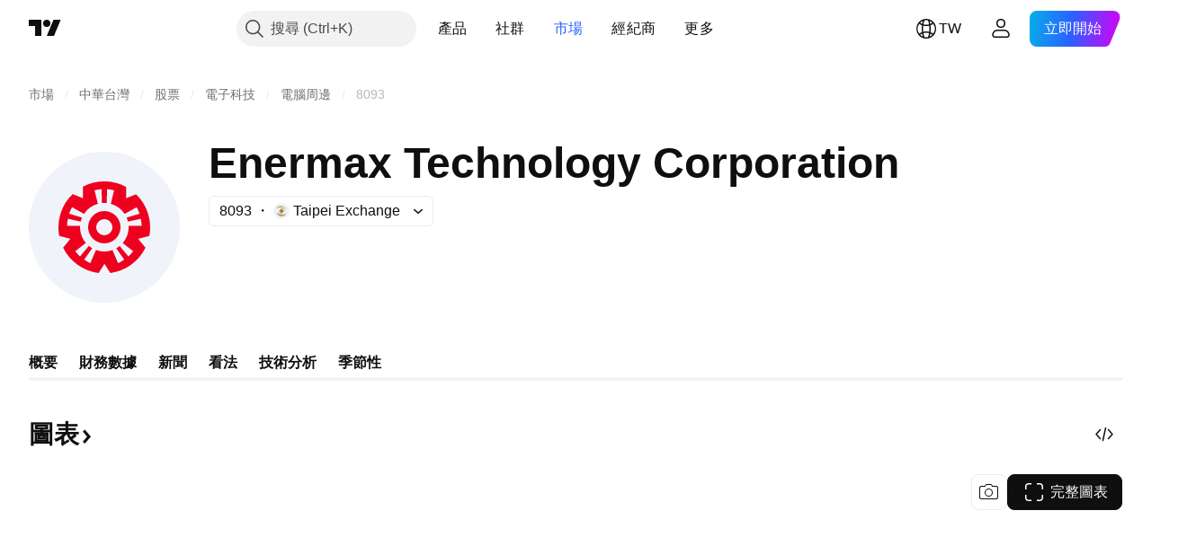

--- FILE ---
content_type: text/css; charset=utf-8
request_url: https://static.tradingview.com/static/bundles/78828.5bb76f10a0f822cc9f89.css
body_size: 463
content:
[data-theme=light]{--_0-x0vs:var(--color-tv-blue-50);--_1-x0vs:var(--color-tv-blue-100);--_2-x0vs:var(--color-tv-blue-100)}[data-theme=dark]{--_0-x0vs:var(--color-cold-gray-800);--_1-x0vs:var(--color-tv-blue-a800);--_2-x0vs:var(--color-tv-blue-a800)}.wrap-yzj7lvKn{position:relative}.list-yzj7lvKn{background-color:var(--color-bg-primary);padding:15px 0}.list-yzj7lvKn .item-yzj7lvKn{cursor:pointer;overflow:hidden;padding:10px 30px 10px 15px;position:relative;text-align:left;text-overflow:ellipsis;transition:color .35s ease,background-color .35s ease;white-space:nowrap}.list-yzj7lvKn .item-yzj7lvKn.selected-yzj7lvKn{background-color:var(--_2-x0vs);color:var(--color-text-regular);transition-duration:60ms}@media (any-hover:hover){.list-yzj7lvKn .item-yzj7lvKn:hover:not(.selected-yzj7lvKn){background-color:var(--color-tv-dropdown-item-hover-bg);color:var(--color-text-regular);transition-duration:60ms}}.list-yzj7lvKn .bluishItem-yzj7lvKn{cursor:pointer;overflow:hidden;padding:10px 30px 10px 15px;position:relative;text-align:left;text-overflow:ellipsis;transition:color .35s ease,background-color .35s ease;white-space:nowrap}.list-yzj7lvKn .bluishItem-yzj7lvKn.selected-yzj7lvKn{background-color:var(--_2-x0vs);color:var(--color-white);transition-duration:60ms}@media (any-hover:hover){.list-yzj7lvKn .bluishItem-yzj7lvKn:hover:not(.selected-yzj7lvKn){background-color:var(--_0-x0vs);color:var(--color-text-regular);transition-duration:60ms}}.list-yzj7lvKn .bluishItem-yzj7lvKn.noPadding-yzj7lvKn{padding:0}.list-HGwPo2aR{display:flex;flex-direction:column;overflow:auto}.list-HGwPo2aR .item-HGwPo2aR{display:inline-flex;flex-shrink:0}.container-HTBJo9ba{overflow-x:hidden;overflow-y:auto;-webkit-overflow-scrolling:touch;background-color:var(--tv-color-popup-background,var(--color-popup-background));border-radius:6px;box-shadow:0 2px 4px var(--color-shadow-primary-neutral-extra-heavy);box-sizing:border-box;line-height:normal}.container-HTBJo9ba::-webkit-scrollbar{height:5px;width:5px}.container-HTBJo9ba::-webkit-scrollbar-thumb{background-clip:content-box;background-color:var(--tv-color-scrollbar-thumb-background,var(--color-scroll-bg));border:1px solid transparent;border-radius:3px}.container-HTBJo9ba::-webkit-scrollbar-track{background-color:transparent;border-radius:3px}.container-HTBJo9ba::-webkit-scrollbar-corner{display:none}.container-HTBJo9ba.top-HTBJo9ba{background-color:var(--tv-color-popup-background,var(--color-popup-background));border-radius:6px;box-shadow:0 2px 4px var(--color-shadow-primary-neutral-extra-heavy)}

--- FILE ---
content_type: image/svg+xml
request_url: https://s3-symbol-logo.tradingview.com/enermax-technology--big.svg
body_size: 440
content:
<!-- by TradingView --><svg width="56" height="56" viewBox="0 0 56 56" xmlns="http://www.w3.org/2000/svg"><path fill="#F0F3FA" d="M0 0h56v56H0z"/><path fill-rule="evenodd" d="M28 34a6 6 0 1 0 0-12 6 6 0 0 0 0 12Zm0-3a3 3 0 1 0 0-6 3 3 0 0 0 0 6Z" fill="#EE001F"/><path fill-rule="evenodd" d="m39.79 15.77-3.74 1.49v-4.23a16.87 16.87 0 0 0-15.93-.1v4.33l-3.86-1.54a17.05 17.05 0 0 0-4.97 15.5l4.14 1.1-2.7 3.27A17.02 17.02 0 0 0 25.9 45l2.17-3.4L30.2 45a17.02 17.02 0 0 0 13.05-9.4l-2.7-3.27 4.15-1.1a17.05 17.05 0 0 0-4.92-15.45ZM28 37c1.06 0 2.08-.18 3.02-.52l2.1 4.88c.8-.35 1.84-1.05 2.26-1.36l-2.97-4.15c.45-.26.88-.55 1.28-.87l3.23 3.86c.66-.56 1.46-1.53 1.78-1.94l-3.89-3.02A8.96 8.96 0 0 0 37 27.5h4.86c0-.87-.23-2.1-.34-2.62l-4.75 1.03c-.12-.5-.29-1-.5-1.47l4.8-1.44c-.25-.83-.82-1.95-1.08-2.4l-4.46 2.46a9.02 9.02 0 0 0-5.13-3.74l1.23-5c-.5-.13-1.73-.4-2.6-.42l-.14 5.14a9.1 9.1 0 0 0-1.76 0l-.15-5.14c-.86.02-2.09.29-2.6.42l1.24 5a9.02 9.02 0 0 0-5.13 3.73l-4.44-2.46c-.26.46-.83 1.58-1.07 2.41l4.77 1.43c-.2.47-.37.97-.5 1.48l-4.73-1.03a14.6 14.6 0 0 0-.34 2.62h4.84L19 28c0 2.23.81 4.27 2.16 5.85l-3.93 3.05c.32.41 1.12 1.38 1.78 1.94l3.26-3.9c.4.33.82.62 1.27.88l-3 4.18c.43.31 1.48 1.01 2.27 1.36l2.1-4.9c.97.35 2 .54 3.09.54Z" fill="#EE001F"/></svg>

--- FILE ---
content_type: image/svg+xml
request_url: https://s3-symbol-logo.tradingview.com/source/TPEX.svg
body_size: 340
content:
<!-- by TradingView --><svg width="18" height="18" viewBox="0 0 18 18" xmlns="http://www.w3.org/2000/svg"><path fill="#F0F3FA" d="M0 0h18v18H0z"/><path d="M8.2 12.15A5.19 5.19 0 0 1 6.01 10H3c.1.86.44 1.69.97 2.42a6.22 6.22 0 0 0 2.09 1.82c2.95 1.57 6.73.63 8.43-2.1.2-.33.38-.67.51-1.03a5.4 5.4 0 0 1-3.17 1.64 5.87 5.87 0 0 1-3.64-.6Z" fill="url(#ay4qp0nbw)"/><path d="M9.8 5.85A5.15 5.15 0 0 1 11.98 8H15a5.24 5.24 0 0 0-.97-2.42 6.22 6.22 0 0 0-2.09-1.82C9 2.2 5.21 3.13 3.51 5.86c-.2.32-.38.67-.51 1.03a5.39 5.39 0 0 1 3.17-1.64c1.26-.2 2.55.02 3.64.6Z" fill="url(#by4qp0nbw)"/><path d="m12 9-3 3-3-3 3-3 3 3Z" fill="#B18646"/><defs><linearGradient id="ay4qp0nbw" x1="9.35" y1="14.1" x2="8.83" y2="9.54" gradientUnits="userSpaceOnUse"><stop stop-color="#C39F61"/><stop offset=".14" stop-color="#C6A469"/><stop offset=".35" stop-color="#CDB07D"/><stop offset=".6" stop-color="#D9C59F"/><stop offset=".88" stop-color="#EAE1CE"/><stop offset="1" stop-color="#F1EEE3"/></linearGradient><linearGradient id="by4qp0nbw" x1="3.16" y1="5.67" x2="15.14" y2="5.67" gradientUnits="userSpaceOnUse"><stop stop-color="#C39F61"/><stop offset=".14" stop-color="#C6A469"/><stop offset=".35" stop-color="#CDB07D"/><stop offset=".6" stop-color="#D9C59F"/><stop offset=".88" stop-color="#EAE1CE"/><stop offset="1" stop-color="#F1EEE3"/></linearGradient></defs></svg>